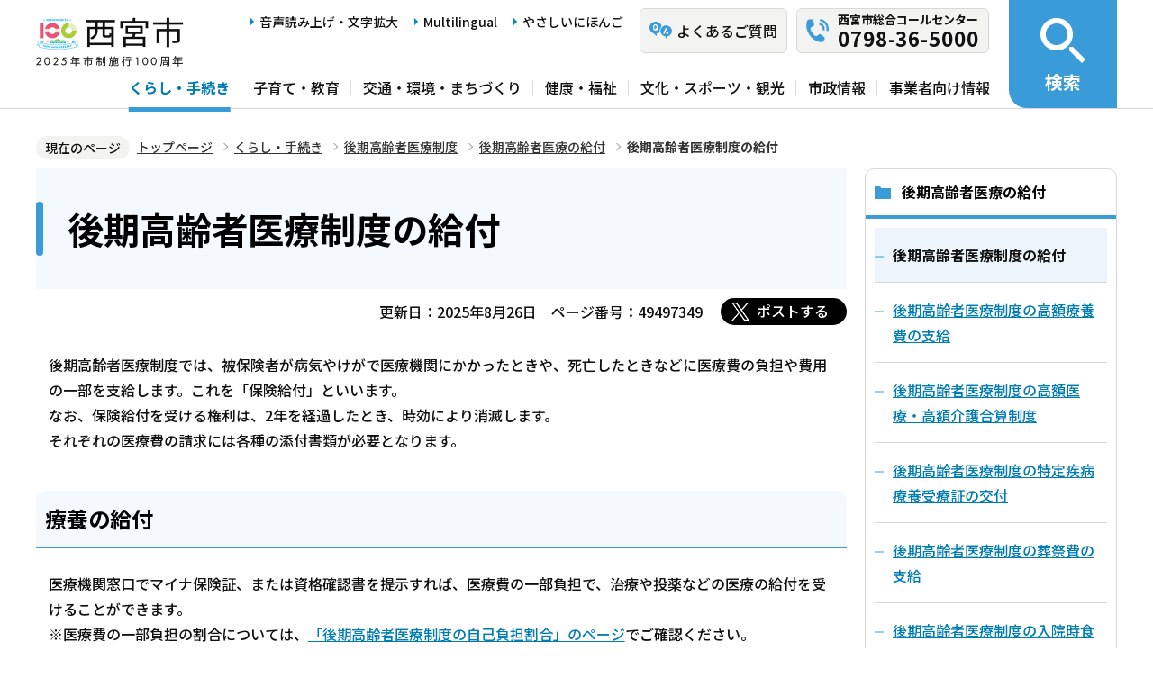

--- FILE ---
content_type: text/html; charset=UTF-8
request_url: http://www.city.nishinomiya.lg.jp/kurashi/iryoseido/kyufu/korei-kyufu.html
body_size: 24295
content:
<!DOCTYPE html>
<html lang="ja" prefix="og: http://ogp.me/ns# article: http://ogp.me/ns/article#">
<head>
<meta name="viewport" content="width=device-width, initial-scale=1">
<meta name="referrer" content="no-referrer-when-downgrade">
<meta charset="UTF-8">
<meta name="Author" content="Nishinomiya City">
<meta http-equiv="X-UA-Compatible" content="IE=edge">
<link rel="shortcut icon" href="/favicon.ico">
<link rel="apple-touch-icon" href="/images/apple-touch-icon.png">
<meta property="og:title" content="後期高齢者医療制度の給付">
<meta property="og:type" content="article">
<meta property="og:url" content="https://www.nishi.or.jp/kurashi/iryoseido/kyufu/korei-kyufu.html">
<meta property="og:image" content="https://www.nishi.or.jp/images/ogp.png">
<meta property="og:description" content="">



<link rel="stylesheet" media="all" href="/css/2023_style.wysiwyg.css">
<link rel="stylesheet" media="all" href="/css/2023_style.tableconverter.css">
<link rel="stylesheet" media="all" href="/css/2023_style_parts.css">
<link rel="stylesheet" href="/css/2023_style_smph.css" media="screen and (max-width: 1023px)">
<link rel="stylesheet" href="/css/2023_style_pc.css" media="screen and (min-width: 1024px), print">
<link rel="stylesheet" href="/css/2023_style_print.css" media="print">
<link rel="stylesheet" href="/css/lightbox.css" media="screen">
<title>後期高齢者医療制度の給付｜西宮市ホームページ</title>
<script src="/js/jquery.min.js"></script>
<script src="/js/id.js"></script>




<script src="/js/viewport.js"></script>
<script src="/js/jquery.cookie.min.js"></script>
<script src="/js/analyticscode.js"></script>
<script src="https://tsutaeru.cloud/assets/snippet/js/tsutaeru_mo.js"></script> 
<script>
// <![CDATA[
__tsutaeruMO.init({
access_token: '1bcfcffa-c445-45c4-bc46-d63213e05049',
exclusion_class: 'class_name',
toolbar: {
message: true,
fixed: false
}
});
// ]]>
</script>
<!-- Google Tag Manager -->
<script>
// <![CDATA[
(function(w,d,s,l,i){w[l]=w[l]||[];w[l].push({'gtm.start':new Date().getTime(),event:'gtm.js'});var f=d.getElementsByTagName(s)[0],j=d.createElement(s),dl=l!='dataLayer'?'&l='+l:'';j.async=true;j.src='https://www.googletagmanager.com/gtm.js?id='+i+dl;f.parentNode.insertBefore(j,f);})(window,document,'script','dataLayer','GTM-N3PHRW5');
// ]]>
</script>
<!-- End Google Tag Manager -->
</head>
<body id="base">
<!-- Google Tag Manager (noscript) -->
<noscript><iframe title="Google Tag Manager" src="https://www.googletagmanager.com/ns.html?id=GTM-N3PHRW5" height="0" width="0" style="display:none;visibility:hidden"></iframe></noscript>
<!-- End Google Tag Manager (noscript) -->

<div id="basebg" class="honcyo">
<noscript>
<p class="jsmessage">このホームページではJavaScriptを使用しています。<br>JavaScriptの使用を有効にしていない場合は、一部の機能が正確に動作しない恐れがあります。<br>お手数ですがJavaScriptの使用を有効にしてください。</p>
</noscript>
<div class="blockjump txtno-display"><a id="PTOP">このページの先頭です</a></div>
<p class="blockskip"><a href="#CONT" class="skip">メニューを飛ばして本文へ</a></p>
<div id="baseall" class="baseall">
<!-- ▼ヘッダーここから▼ -->
<header class="header" role="banner">
  <div class="header_wp">
    <div class="header_l">
      <div class="header_r">
        <div class="headlist_wp">
          <div id="header_logo">
            <div>
              <a href="/index.html">
                <img src="/images/header_logo.png" alt="西宮市　NISHINOMIYA CITY">
              </a>
            </div>
          </div><!-- div header_logo -->
          <ul class="headlist1 sp-none">
            <li><a href="https://www.zoomsight-sv2.jp/NISHI/controller/index.html#https://www.nishi.or.jp/">音声読み上げ・文字拡大</a></li>
            <li lang="en"><a href="/multilingual/index.html">Multilingual</a></li>
            <li><a class="easyjp-link" href="https://tsutaeru.cloud/easy.php?uri=https://www.nishi.or.jp/">やさしいにほんご</a></li>
          </ul>
          <ul class="headlist2 sp-none">
            <li class="qaLink"><a href="https://www.nishinomiya-city-callcenter.jp/" target="_blank" rel="noopener noreferrer"><span>よくあるご質問</span></a></li>
            <li class="callcenterLink"><a href="/shisei/koho/sougou-call/20230524121659570.html"><span>西宮市総合コールセンター</span><span class="callcenterTel">0798-36-5000</span></a></li>
          </ul>
        </div><!-- div headlist_wp -->
        <div class="gnavi_wp sp-none">
          <nav aria-label="メインメニュー">
            <ul class="gnavi">
              <li><a href="/kurashi/index.html">くらし・手続き</a></li>
              <li><a href="/kosodate/index.html">子育て・教育</a></li>
              <li><a href="/kotsu/index.html">交通・環境・まちづくり</a></li>
              <li><a href="/kenko/index.html">健康・福祉</a></li>
              <li><a href="/bunka/index.html">文化・スポーツ・観光</a></li>
              <li><a href="/shisei/index.html">市政情報</a></li>
              <li><a href="/jigyoshajoho/index.html">事業者向け情報</a></li>
            </ul>
          </nav>
        </div><!-- div gnavi_wp -->
      </div><!-- div header_r -->
      <div class="spHeadMenu_wp pc-none">
        <ul class="spHeadMenu">
          <li><a href="https://www.nishinomiya-city-callcenter.jp/" target="_blank" rel="noopener noreferrer">FAQ</a></li>
          <li><a href="/shisei/koho/sougou-call/20230524121659570.html">コールセンター</a></li>
          <li><a id="toggle02" href="javascript:void(0)">検索</a></li>
          <li><a id="toggle03" href="javascript:void(0)">メニュー</a></li>
        </ul>
      </div><!-- div spHeadMenu_wp -->
    </div><!-- div header_l -->
    <div class="header_kensaku_btn_wp sp-none">
      <a id="toggle01" href="javascript:void(0)"><span>検索</span></a>
    </div><!-- div header_kensaku_btn_wp -->
    <div class="header_kensaku_menu sp-none" id="header_kensaku_menu">
      <!-- 検索メニュー埋込 -->
    </div><!-- div header_kensaku_menu -->
    <div class="spHeader_kensaku_menu pc-none" id="spHeader_kensaku_menu">
      <!-- SP検索メニュー埋込 -->
    </div><!-- div spHeader_kensaku_menu -->
    <div class="spHeader_menu pc-none" id="spHeader_menu">
      <!-- SPメニュー埋込 -->
    </div><!-- div spHeader_menu -->
  </div><!-- div header_wp -->
</header>
<!-- ▲ヘッダーここまで▲ -->
<!--▽パンくずナビ▽-->
<nav aria-label="現在位置">
<div class="pankuzu">
<div class="block">
<div class="box">
<div class="box-inner">
<ol class="clearfix">
<li class="pk-img">現在のページ</li>
<li><a href="/index.html">トップページ</a></li>
<li><a href="../../index.html">くらし・手続き</a></li>
<li><a href="../index.html">後期高齢者医療制度</a></li>
<li><a href="./index.html">後期高齢者医療の給付</a></li>
<li class="pk-thispage">後期高齢者医療制度の給付</li>

</ol>
</div>
</div>
</div>
</div>
</nav>
<!--△パンくずナビ△-->
<!-- ▼メインコンテンツここから▼ -->
<div class="blockjump txtno-display"><a id="CONT">本文ここから</a></div>
<main class="normal_sec">
<div class="wrap clearfix">
<div id="main">



<div class="h1bg"><div><h1>後期高齢者医療制度の給付</h1></div></div>


<div class="basic-info clearfix">
<div class="basic-box clearfix">
<p class="update">更新日：2025年8月26日</p>
<p class="pagenumber">ページ番号：49497349</p>
<!-- scs_jyogai_start -->
<div class="socialmedia clearfix">
<script src="/js/sns_btn.js"></script>
<div class="sp_box clearfix"><div id="twitter"></div></div>
</div>
<!-- scs_jyogai_end -->

</div>
</div>
<!-- app_pc_body_start -->
<div class="wysiwyg_wp"><p>後期高齢者医療制度では、被保険者が病気やけがで医療機関にかかったときや、死亡したときなどに医療費の負担や費用の一部を支給します。これを「保険給付」といいます。<br>なお、保険給付を受ける権利は、2年を経過したとき、時効により消滅します。<br>それぞれの医療費の請求には各種の添付書類が必要となります。</p><div class="h2bg"><div><h2>療養の給付</h2></div></div><p>医療機関窓口でマイナ保険証、または資格確認書を提示すれば、医療費の一部負担で、治療や投薬などの医療の給付を受けることができます。<br>※医療費の一部負担の割合については、<a href="/kurashi/iryoseido/seido/jikofutan.html" class="innerLink newWindow" target="_blank" rel="noopener noreferrer">「後期高齢者医療制度の自己負担割合」のページ<img class="img-guidance" width="1" height="1" alt="新規ウインドウで開きます。" src="/images/spacer.gif" /></a>でご確認ください。</p><div class="h2bg"><div><h2>高額療養費の支給</h2></div></div><p>1ヶ月に払った医療費の自己負担額が定められた限度額を超えた場合、その限度額を超えた分が高額療養費として支給されます。初めて高額療養費の支給対象になったときに、兵庫県後期高齢者医療広域連合から申請書が送付されます。通常、申請書は診療月から3～4ヶ月後に送付しますので、申請書が届いたら申請してください。一度申請していただくと、その後の申請は不要です。<br>詳しくは、<a href="/kurashi/iryoseido/kyufu/korei-shikyu.html" class="innerLink">「後期高齢者医療制度の高額療養費の支給」のページ</a>をご覧ください。</p><div class="h2bg"><div><h2>特定疾病療養受療証の交付</h2></div></div><p>高額の治療を長期間受ける必要がある病気で、厚生労働大臣が指定する疾病については、申請により適用されたマイナ保険証または特定疾病療養受領証を医療機関の窓口に提示することで、毎月の医療費の自己負担額が1万円までとなります。<br>詳しくは<a href="/kurashi/iryoseido/kyufu/koukitokuteisippei.html" class="innerLink">「後期高齢者医療制度の特定疾病療養受療証の交付」のページ</a>をご覧ください。</p><div class="h2bg"><div><h2>高額介護合算療養費の支給（高額医療・高額介護合算制度）</h2></div></div><p>医療費が高額になった世帯に介護保険の受給者がいる場合、医療保険と介護保険の月々の限度額を適用後に、年間の自己負担額を合算して一定の限度額（年額）を超えた額が高額介護合算療養費として支給されます。毎年8月診療分から翌年7月診療分が対象となります。<br>詳しくは、<a href="/kurashi/iryoseido/kyufu/kogakugassan.html" class="innerLink">「後期高齢者医療制度の高額介護合算療養費の支給」のページ</a>をご覧ください。</p><div class="h2bg"><div><h2>療養費の支給</h2></div></div><p>次の1～4に該当する場合は、基本的に、一旦、全額自己負担することになりますが、あとから申請して認められると、保険給付対象額が療養費として支給されます。</p><p>1．旅行中の急病などでマイナ保険証、または資格確認書を持参していなかったり、特別な事情で医療費を全額自己負担した場合<br>※海外旅行中に医療を受けて費用を負担したときも、場合によっては療養費の支給対象となります。<br>2．治療用装具（コルセットなど）の費用（医師の意見書等が必要です）<br>3．治療に必要なマッサージやはり・きゅうなどの施術を受けた場合（医師の同意書等が必要です）<br>4．骨折やねんざなどで、保険を扱っていない接骨院で治療を受けた場合</p><div class="h2bg"><div><h2>葬祭費の支給</h2></div></div><p>被保険者の方が死亡されたときに、葬儀を行った方（喪主）に、葬祭費として5万円が支給されます。<br>詳しくは、<a href="/kurashi/iryoseido/kyufu/sosaihi.html" class="innerLink">「後期高齢者医療制度の葬祭費の支給」のページ</a>をご覧ください。</p><div class="h2bg"><div><h2>訪問看護療養費の支給</h2></div></div><p>在宅医療を受ける必要があると医師が認めたうえで、指定訪問看護事業者の行う指定訪問看護を利用した場合は、その費用の一部を自己負担すれば、残りは後期高齢者医療制度が負担します。（介護保険が適用される場合を除く。）<br>※医療費の一部負担の割合については、<a href="/kurashi/iryoseido/seido/jikofutan.html" class="innerLink">「後期高齢者医療制度の自己負担割合」のページ</a>でご確認ください。</p><div class="h2bg"><div><h2>入院時食事療養費の支給</h2></div></div><p>入院中は1食当たり510円の標準負担額を負担すれば、残りは入院時食事療養費として後期高齢者医療制度が負担します。なお、住民税非課税世帯等の方は、マイナ保険証、または限度区分が併記された資格確認書の提示により減額されます。<br>詳しくは、<a href="/kurashi/iryoseido/kyufu/shokujidai.html" class="innerLink">「後期高齢者医療制度の入院時食事療養費・入院時生活療養費の支給」のページ</a>をご覧ください。</p><div class="h2bg"><div><h2>入院時生活療養費の支給</h2></div></div><p>療養病床に入院したときは、定められた1食あたりの食費（食材料費と調理コスト相当）と1日あたりの居住費（光熱水費相当）を自己負担すれば、残りは入院時生活療養費として後期高齢者医療制度が負担します。<br>詳しくは、<a href="/kurashi/iryoseido/kyufu/shokujidai.html" class="innerLink">「後期高齢者医療制度の入院時食事療養費・入院時生活療養費の支給」のページ</a>をご覧ください。</p><div class="h2bg"><div><h2>移送費の支給</h2></div></div><p>緊急やむを得ない理由で、医師が認めた入院、転院などで移送費用がかかった場合、あとから申請して認められると、その費用の一部が移送費として支給されます。<br>ただし、通院など一時的、緊急的と認められない場合は支給の対象とはなりません。</p><div class="h2bg"><div><h2>交通事故等にあったとき（第三者行為による傷病）</h2></div></div><p>交通事故など第三者から傷害を受けた場合や自損事故の場合は、警察に届けると同時に市の窓口への届出が必要です。届出があれば、後期高齢者医療制度による保険診療を受けることができます。</p><p>詳しくは、<a href="/kurashi/iryoseido/kyufu/korei-jiko.html" class="innerLink">「交通事故等でケガをしたとき」のページ</a>をご覧ください。</p></div>

<!-- app_pc_body_end -->











<div id="contact">
  <div class="contact_left">
    <h2><span>お問い合わせ先</span></h2>
    
      <p class="contact_name">
        <a class="innerLink newWindow" href="/soshiki/00500012/0063001230/006900123050/index.html" target="_blank"  rel="noopener noreferrer">高齢者医療保険課</a>
      </p>
    
  </div>
  <div class="contact_right">
    <p class="address">西宮市六湛寺町10-3　西宮市役所本庁舎1F</p>
    <div class="tel_wp">
      <p class="tel"><span class="title">電話番号：</span>0798-35-3154</p>
      <p class="fax"><span class="title">ファックス：</span>0798-35-5038</p>
    </div>
    
    <p class="contact-form"><a class="innerLink newWindow" href="https://www.nishi.or.jp/cgi-bin/formmail/formmail.cgi?d=006900123050" target="_blank"  rel="noopener noreferrer"><span class="contact-link2">お問合せメールフォーム</span></a></p>
  </div>
</div>








<form action="/cgi-bin/vote/vote.cgi" method="post" id="formmail" name="formmail" class="feedback">
<h2>この情報はお役に立ちましたか？</h2>
<fieldset class="fedd1">
<legend>この情報はお役に立ちましたか？</legend>
<input type="radio" name="question1" value="分かりやすかった" id="q1-point2" checked="checked"><label for="q1-point2">分かりやすかった</label>
<input type="radio" name="question1" value="分かりにくかった" id="q1-point1"><label for="q1-point1">分かりにくかった</label>
</fieldset>
<fieldset class="fedd2">
<legend>このページは見つけやすかったですか？</legend>
<input type="radio" name="question2" value="見つけやすかった" id="q2-point2" checked="checked"><label for="q2-point2">見つけやすかった</label>
<input type="radio" name="question2" value="見つけにくかった" id="q2-point1"><label for="q2-point1">見つけにくかった</label>
</fieldset>
<div>
<input type="hidden" name="url" value="/kurashi/iryoseido/kyufu/korei-kyufu.html">
<input type="hidden" name="title" value="後期高齢者医療制度の給付">
<input type="hidden" name="tanto" value="高齢者医療保険課">
</div>
<div class="submitbox"><input type="submit" name="submit" class="fedbt" value="送信"></div>
</form>






<div class="txtno-display">本文ここまで</div>
</div><!-- /div main -->
<div id="localnavi" class="sp-none">
<nav>
<!-- ▽ローカルナビ▽ -->

<div class="losubnavi">
<h2><span>後期高齢者医療の給付</span></h2>
<ul>
<li><span class="now"><span class="sblock">後期高齢者医療制度の給付</span></span></li>
<li><a href="/kurashi/iryoseido/kyufu/korei-shikyu.html"><span class="sblock">後期高齢者医療制度の高額療養費の支給</span></a></li>
<li><a href="/kurashi/iryoseido/kyufu/kogakugassan.html"><span class="sblock">後期高齢者医療制度の高額医療・高額介護合算制度</span></a></li>
<li><a href="/kurashi/iryoseido/kyufu/koukitokuteisippei.html"><span class="sblock">後期高齢者医療制度の特定疾病療養受療証の交付</span></a></li>
<li><a href="/kurashi/iryoseido/kyufu/sosaihi.html"><span class="sblock">後期高齢者医療制度の葬祭費の支給</span></a></li>
<li><a href="/kurashi/iryoseido/kyufu/shokujidai.html"><span class="sblock">後期高齢者医療制度の入院時食事療養費・入院時生活療養費の支給</span></a></li>
<li><a href="/kurashi/iryoseido/kyufu/korei-jiko.html"><span class="sblock">交通事故等でケガをしたとき（後期高齢者医療制度）</span></a></li>
<li><a href="/kurashi/iryoseido/kyufu/konnan-korei.html"><span class="sblock">生活が困窮して医療機関への支払いが困難なとき（後期高齢者医療制度）</span></a></li>
<li><a href="/kurashi/iryoseido/kyufu/korei-nokyufu.html"><span class="sblock">後期高齢者医療の保険給付が受けられない場合</span></a></li>
<li><a href="/kurashi/iryoseido/kyufu/generic.html"><span class="sblock">ジェネリック医薬品（後発医薬品）について</span></a></li>
</ul>
</div>

<!-- △ローカルナビ△ -->
<!-- ▽レコメンド▽ -->

<div class="lobgbox lorecommend">
<h2 class="h2txt">このページを見ている人はこんなページも見ています</h2>
<ul>
<li class="pagelinkin"><a href="/kurashi/iryoseido/kyufu/korei-shikyu.html"> 後期高齢者医療制度の高額療養費の支給</a></li>
<li class="pagelinkin"><a href="/kurashi/iryoseido/kyufu/sosaihi.html"> 後期高齢者医療制度の葬祭費の支給</a></li>
<li class="pagelinkin"><a href="/kurashi/gomi/bika/jigyosha/saigai-shinyo.html"> 「災害時におけるし尿等の収集運搬にかかる応援協定」を締結しました</a></li>
</ul>
</div>

<!-- △レコメンド△ -->
<!-- ▽類似▽ -->

<div class="lobgbox losimilarpage">
<h2 class="h2txt">類似ページ</h2>
<ul>
<li class="pagelinkin"><a href="/kenko/hokenjojoho/kansensho/kekkaku/kekkakufutan.html" class="simipar_page"> 結核医療費公費負担について</a></li>
<li class="pagelinkin"><a href="/kenko/hokenjojoho/kansensho/kanen/KANGAN.html" class="simipar_page"> 肝がん・重度肝硬変入院医療費助成（肝がん・重度肝硬変治療研究促進事業）について</a></li>
<li class="pagelinkin"><a href="/kenko/shakaifukushi/seikatsuhogo/iriyouhuzyo.html" class="simipar_page"> 生活保護法に基づく医療扶助について</a></li>

</ul>
</div>

<!-- △類似△ -->
<p class="linkbttxt lojoho"><a href="/aboutweb/infoloss.html">情報が見つからないときは</a></p>
<div class="guidance"><img src="/images/spacer.gif" alt="サブナビゲーションここまで" width="1" height="1"></div>
</nav>
</div><!-- div localnavi -->
</div><!-- /div wrap -->
</main><!-- /main normal_sec -->

<!-- ▼フッターここから▼ -->
<div class="footer_wp">
  <footer>
    <div class="footer_top">
      <ul class="footer_link_wp">
        <li><a href="/sitemap.html">サイトマップ</a></li>
        <li><a href="/shisei/seisaku/johokasuishin/shikannkeisya/shikankeisha.html">市関係者向け</a></li>
        <li><a href="/aboutweb/tsukaikata.html">このサイトの使い方</a></li>
        <li><a href="/aboutweb/accessibilitypolicy/index.html">アクセシビリティポリシー</a></li>
        <li><a href="/aboutweb/sitepolicy.html">サイトポリシー</a></li>
        <li><a href="/aboutweb/privacypolicy.html">プライバシーポリシー</a></li>
        <li><a href="/aboutweb/link-kikan.html">リンク集</a></li>
      </ul>
    </div>
    <div class="footer_bottom">
      <div class="footer_bottom_con">
        <div class="footer_l">
          <div class="footer_logo">
            <h2>
              <img src="/images/footer_logo.png" alt="">
              <span>西宮市役所</span>
            </h2>
            <p class="hojin_number">法人番号8000020282049</p>
          </div>
          <div class="footer_address_wp">
            <address>
              〒662-8567　兵庫県西宮市六湛寺町10番3号（本庁舎）
            </address>
            <a href="/shisei/shinogaiyo/shitsumujikan/shitsumujikan.html">窓口受付時間についてはこちら</a>
            <div class="footer_callcenter">
              <p class="footer_callcenter_title">西宮市総合コールセンター</p>
              <p class="footer_callcenter_tel">
                <span class="footer_callcenter_tel_l">電話番号：</span>
                <span class="footer_callcenter_tel_r">0798-36-5000</span>
              </p>
              <p class="footer_callcenter_txt">
                <span class="footer_callcenter_txt_l" data-nosnippet="">受付時間：</span>
                <span class="footer_callcenter_txt_r">
                  <span data-nosnippet="">平日　午前8時30分から午後7時</span>
                  <span data-nosnippet="">土曜・日曜・祝日・12月29日から12月31日　午前9時から午後5時</span>
                  <span data-nosnippet="">（※1月1日から1月3日は休み。）</span>
                </span>
              </p>
            </div>
          </div>
        </div>
        <div class="footer_r">
          <div class="footer_annai_link">
            <a href="/access/sonotashisetsu/honchosha/shuhenannai.html">市役所・支所周辺案内</a>
          </div>
        </div>
        <div id="pagetop" class="page-top"> <a href="#PTOP"><img src="/images/2023_btn_pagetop.png" alt="ページ上部へ"></a></div>
      </div>  
    </div>
    <div class="f0copy" lang="en">Copyright 1997 Nishinomiya City</div>
    <div class="foot_top_link pc-none"><a href="/index.html"><span>西宮市トップページに戻る</span></a></div>
  </footer>
</div><!-- div footer_wp -->
<!-- ▲フッターここまで▲ -->
</div><!-- /div baseall -->
</div><!-- /div basebg -->
<script src="/js/jquery.lightbox-0.5.min.js"></script>
<script src="/js/2023_common.js"></script>

</body>
</html>

--- FILE ---
content_type: application/javascript
request_url: http://www.city.nishinomiya.lg.jp/js/id.js
body_size: 1513
content:
function id_search(nunber){
	/*入力値取得*/
	var no = 'name' + nunber;
	var id = document.getElementById(no).value;

	/*入力値チェック*/
	var	Flag = chkId(id);

	if(Flag == 1){
		/*入力無しの場合*/
	}else if(Flag == 2){
		alert('半角数字8桁を入力してください。');
	}else{
		/*CSVファイルの配列化*/
		var csvData = csvToArray();
		/*URLの取得*/
		var url = getPageUrl(id, csvData);
		var reg = new RegExp(/\.html$/);

		if(url){
			if(reg.test(url)){
				window.location.href = url;
			}else{
				alert('システムが停止しています。"');
			}
		}else{ 
			alert('見つかりませんでした。');
		}
	}
};

/*入力値チェック*/
var chkId = function(id) {
	var errFlag=0;

	if(id.length == 0){
		errFlag=1;
	}else if(id.length != 8 || id.match(/[^0-9]+/)){ 
		errFlag=2;
	}
    return errFlag;
};

/*CSVファイルの配列化*/
var csvToArray = function() {
    var csvData = new Array();
    var data = new XMLHttpRequest();  
      
    data.open("GET", "/pageidkensaku.csv", false);
    data.send();

    var lines = data.responseText.split('\n');

    for (var i = 0; i < lines.length; i++) {
        var cells = lines[i].split(",");
        if( cells.length != 1 ) {
            csvData.push(cells);
        }
    }
    return csvData;
};

/*URLの取得*/
var getPageUrl = function(id, src) {
    var dst = "";
	
    for(var i = 0; i < src.length; i++){
    	if (src[i][0] == id) {
            dst = src[i][1];
        }
	}
    return dst;
};
